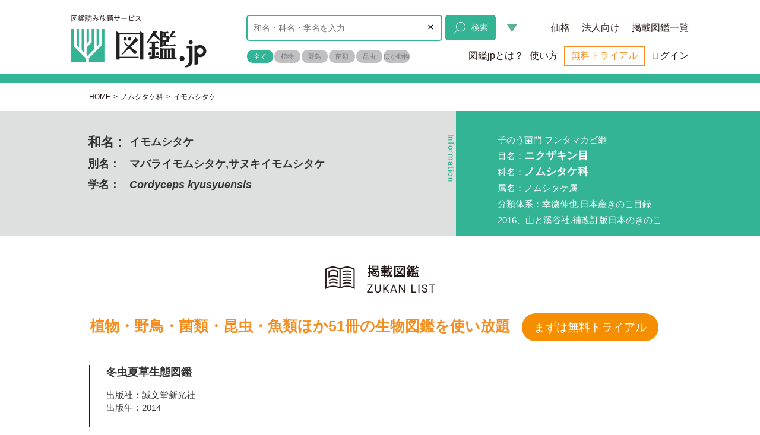

--- FILE ---
content_type: text/html; charset=utf-8
request_url: https://i-zukan.jp/category/syu?category_id=24689
body_size: 9759
content:
<!DOCTYPE html><html><head><meta content="width=device-width,initial-scale=1.0,minimum-scale=1.0,maximum-scale=1.0,user-scalable=no" name="viewport" /><title>イモムシタケ 菌類 - 図鑑.jp</title>
<meta name="description" content="和名：イモムシタケ 別名：マバライモムシタケ,サヌキイモムシタケ 学名：Cordyceps kyusyuensis 子のう菌門 フンタマカビ綱 目名：ニクザキン目 科名：ノムシタケ科 属名：ノムシタケ属 分類体系：幸徳伸也.日本産きのこ目録2016、山と溪谷社.補改訂版日本のきのこ" />
<meta name="keywords" content="図鑑,菌類,イモムシタケ" />
<meta property="og:title" content="イモムシタケ 菌類 - 図鑑.jp" />
<meta property="og:type" content="website" />
<meta property="og:url" content="http://i-zukan.jp/category/syu?category_id=24689" />
<meta property="og:image" content="http://i-zukan.jp/assets/ogp-8bf512a2fa22f08392aaee8d7c6d59cce1de5d34a4927f37bf7617af4ed3d983.png" />
<meta property="og:site_name" content="図鑑.jp" />
<meta property="og:description" content=" 和名：イモムシタケ 別名：マバライモムシタケ,サヌキイモムシタケ 学名：Cordyceps kyusyuensis 子のう菌門 フンタマカビ綱 目名：ニクザキン目 科名：ノムシタケ科 属名：ノムシタケ属 分類体系：幸徳伸也.日本産きのこ目録2016、山と溪谷社.補改訂版日本のきのこ" />
<meta property="og:locale" content="ja_JP" /><meta name="csrf-param" content="authenticity_token" />
<meta name="csrf-token" content="MX+LF4rTZhOn9nX+sJelvm0644HWP+GNJV4FbUSq+JsU3uJWiVZkxsaZrmo8fpc1NF8q1vavpu9/FrNeF7V8hA==" /><link href="/apple-touch-icon.png" rel="apple-touch-icon" /><link href="/apple-touch-icon.png" rel="icon" sizes="192x192" /><meta content="図鑑.jp" name="apple-mobile-web-app-title" /><link rel="stylesheet" media="all" href="/assets/application-3f3c05b617d290638aa8cb11b73dc8a7848b6e74686d63d0c08a070fbd275181.css" /><!--[if lt IE 9]><script src="http://html5shim.googlecode.com/svn/trunk/html5.js"></script><script src="//cdnjs.cloudflare.com/ajax/libs/respond.js/1.4.2/respond.min.js"></script><script src="//cdnjs.cloudflare.com/ajax/libs/selectivizr/1.0.2/selectivizr-min.js"></script><![endif]--><script>//<!-- Google Tag Manager -->
(function(w,d,s,l,i){w[l]=w[l]||[];w[l].push({'gtm.start':
new Date().getTime(),event:'gtm.js'});var f=d.getElementsByTagName(s)[0],
j=d.createElement(s),dl=l!='dataLayer'?'&l='+l:'';j.async=true;j.src=
'https://www.googletagmanager.com/gtm.js?id='+i+dl;f.parentNode.insertBefore(j,f);
})(window,document,'script','dataLayer','GTM-5MPDX65');
//<!-- End Google Tag Manager --></script></head><body class="signed_in_false category_syu"><div id="fb-root"></div><script>(function(d, s, id) {
  var js, fjs = d.getElementsByTagName(s)[0];
  if (d.getElementById(id)) return;
  js = d.createElement(s); js.id = id;
  js.src = "//connect.facebook.net/ja_JP/sdk.js#xfbml=1&version=v2.3&appId=1033405706676833";
  fjs.parentNode.insertBefore(js, fjs);
}(document, 'script', 'facebook-jssdk'));</script><noscript><iframe height="0" src="https://www.googletagmanager.com/ns.html?id=GTM-5MPDX65" style="display:none;visibility:hidden" width="0"></iframe></noscript><div class="visible-xs"><div class="menu_trigger_bg"><div class="inner"><table><tr><td><a href="/static/beginers_guide"><img src="/assets/sp/hmenu/first-81f32e39435e1522c9b9e8defc54bf6c2b07d8e8955e94660a3d1c2059fa7eee.png" alt="First" /></a></td><td><a href="/static/guide"><img src="/assets/sp/hmenu/second-3271f55626edb28f445dd8de7248903365854bb222520f024713775382731c19.png" alt="Second" /></a></td><td><a href="/users/sign_in"><img src="/assets/sp/hmenu/third2-2bac496f83786aae9122d2804db6411c1f34acc1ba891b34a94d1f68970a1a5c.png" alt="Third2" /></a></td></tr><tr><td><a onclick="AppUtils.jumpWithSelectedGenre(&quot;/contents?genre={x}&quot;, &quot;#sp_header_search_form input:checked&quot;);" href="javascript:void(0)"><img src="/assets/sp/hmenu/forth-e65cbfd2e99bd0bd08de3595d28a8dfcbeaf115c35bc58025c9e0eda364347f9.png" alt="Forth" /></a></td><td><a onclick="AppUtils.jumpWithSelectedGenre(&quot;/posts?genre_id={x}&quot;, &quot;#sp_header_search_form input:checked&quot;);" href="javascript:void(0)"><img src="/assets/sp/hmenu/fifth-dbfaccc9b2de1a2fafa178296aad7ba4c2ef53b325a796eddbf7e3bb51ef6938.png" alt="Fifth" /></a></td><td><a href="/pages/columns/mokuji.html"><img src="/assets/sp/hmenu/seventh-414ddfd32bb8d14897b8b9cff7b7fe34701dd966f55cac6b072fcbf967474f06.png" alt="Seventh" /></a></td></tr><tr><td><a href="/static/individual_user"><img src="/assets/sp/hmenu/sixth2-6afed4038efec46f7ff00549d854ae3b9a10d9cf2f5f1a3906abba7a91b89d4a.png" alt="Sixth2" /></a></td><td><a href="/static/legal_user"><img src="/assets/sp/hmenu/eighth-f9f3a501a8313e60488455194a0900f2ad6deebd99baaffb5555f19348f1f663.png" alt="Eighth" /></a></td><td></td></tr></table></div></div></div><div class="hidden-xs" id="fixed_header"><div class="container"><div class="row"><div class="col-lg-12 col-md-12 col-sm-12 fixed_header_inner"><h1 class="logo"><a href="/"><img class="opacity" src="/assets/logo@2x-ee0c935c9df4ad042b6273503df9c17be3173a341eaae484c3553b18c63e2bfd.png" alt="Logo@2x" /></a></h1><style type="text/css">.radioBadgeWrapper #fh_search_checkbox0:checked + label {background-color: #32b496; color: #fff; }</style><style type="text/css">.radioBadgeWrapper #fh_search_checkbox3:checked + label {background-color: #9e000d; color: #fff; }</style><style type="text/css">.radioBadgeWrapper #fh_search_checkbox2:checked + label {background-color: #09495d; color: #fff; }</style><style type="text/css">.radioBadgeWrapper #fh_search_checkbox4:checked + label {background-color: #b27600; color: #fff; }</style><style type="text/css">.radioBadgeWrapper #fh_search_checkbox5:checked + label {background-color: #3c754b; color: #fff; }</style><style type="text/css">.radioBadgeWrapper #fh_search_checkbox6:checked + label {background-color: #3392B5; color: #fff; }</style><form id="fixed_header_search_form" action="/search/index" accept-charset="UTF-8" method="get"><div class="search"><input class="radius5 ft12 kozuka6n ft_5d5d5d search_word float_left" name="word" placeholder="和名・学名・科名の検索ワード入力" type="text" value="" /><button class="float_left clear_button" onClick="$(&quot;#fixed_header_search_form&quot;).find(&quot;:text&quot;).val(&quot;&quot;)" type="button">×</button><button class="ft_ffffff radius5 opacity float_left ft12"><img src="/assets/sp/icon_search_white-4e2112518b0a8f102568e6b787a24f1c1e09a64055248407682402cb4a5dd73b.png" alt="Icon search white" />検索</button><div class="assist_button_container"><button class="ft_ffffff radius5 opacity" onClick="AppUtils.toggleAssistMenu(this)" type="button"><img src="/assets/sp/icon_u_triangle_green-8440ab5e46e96a3d91d79dca735bf002359ee4147ae099fe04d2ce70d38d29f1.png" alt="Icon u triangle green" /></button><div class="assist_menu ft12"><a href="javascript:void(0);" onClick="AppUtils.jumpWithSelectedGenre(&#39;/category?genre_id={x}&#39;, &#39;#fixed_header_search_form input:checked&#39;)">科から探す</a><a href="javascript:void(0);" onClick="AppUtils.jumpWithSelectedGenre(&#39;/static/assist_{x}.html&#39;, &#39;#fixed_header_search_form input:checked&#39;)">名前がわからない時</a><a href="/pages/link/index.html">補足リンク集</a></div></div><div class="genre float_left twice"><div class="radioBadgeWrapper float_left"><input checked="checked" id="fh_search_checkbox0" name="genre" type="radio" value="1"><label class="radius10" for="fh_search_checkbox0">全て</label></input></div><div class="radioBadgeWrapper float_left"><input id="fh_search_checkbox3" name="genre" type="radio" value="3"><label class="radius10" for="fh_search_checkbox3">植物</label></input></div><div class="radioBadgeWrapper float_left"><input id="fh_search_checkbox2" name="genre" type="radio" value="2"><label class="radius10" for="fh_search_checkbox2">野鳥</label></input></div><div class="radioBadgeWrapper float_left"><input id="fh_search_checkbox4" name="genre" type="radio" value="4"><label class="radius10" for="fh_search_checkbox4">菌類</label></input></div><div class="float_clear"></div><div class="radioBadgeWrapper float_left"><input id="fh_search_checkbox5" name="genre" type="radio" value="5"><label class="radius10" for="fh_search_checkbox5">昆虫</label></input></div><div class="radioBadgeWrapper float_left"><input id="fh_search_checkbox6" name="genre" type="radio" value="6"><label class="radius10" for="fh_search_checkbox6">ほか動物</label></input></div><div class="float_clear"></div></div><div class="float_clear"></div></div></form><div class="menus"><a class="trial" href="javascript:void(0)" onclick="AppUtils.showModalVisitorPopup()">無料トライアル</a></div></div></div></div></div><div class="zukan_modal_bg"><div class="zukan_modal"><div class="inner"><div class="zukan_modal_close"><a href="javascript:void(0)" onclick="AppUtils.zukanModalClose(this);"><img src="/assets/close_modal-d9843b960f1c40d7c1f0fa00ac1543b52c376131a98fbe0654f0a3c1db7abd29.png" alt="Close modal" /></a></div><div class="other_contents"></div><div class="sign_in_contents" style="display:none;"><p class="gothicB ft20 ftxs18">このサービスのご利用には会員登録が必要です</p><div class="desc ft15 ftxs15">会員登録がお済みの方は、登録時に入力されたメールアドレスとパスワードでログインしてください。<br /><span class="ft12 ftxs15">※質問・報告掲示板のご利用は無料の<a class="ft12 ftxs15 ft_33b495" href="/users/sign_up">会員登録</a>が必要です。</span><br /><span class="ft12 ftxs15">※図鑑をご覧になる場合は有料コースへの加入が必要です。法人・研究機関でご利用の方は<a class="ft12 ftxs15 ft_33b495" href="/static/legal_user">こちら</a>、個人でご利用の方は<a class="ft12 ftxs15 ft_33b495" href="/static/individual_user">こちら</a>。</span></div><div class="links text-center"><a class="ft15 ftxs15 opacity ft_ffffff radius5 register" href="/users/sign_up">会員登録する（無料）<div class="arrow-right"></div></a><a class="ft15 ftxs15 ft_33b495 sign_in" href="/users/sign_in">登録済みの方はログイン</a></div></div><div class="join_contents" style="display:none;"><p class="gothicB ft20 ftxs18">このサービスのご利用には、別途コース加入（有料）が必要です。</p><div class="desc ft15 ftxs15" style="padding: 30px;">図鑑をご覧になる場合は、有料コースへの加入が必要です。<br />【サンプルからすべて無料】とある図鑑は、掲載図鑑一覧からサンプルページを開くと、有料コースに加入することなく閲覧できます。</div><div class="links text-center"><a class="ft15 ftxs15 opacity ft_ffffff radius5 register" href="/static/individual_user">コース一覧を見る<div class="arrow-right"></div></a></div></div><div class="join_corp_contents" style="display:none;"><p class="gothicB ft20 ftxs18">このサービスのご利用には、別途コース加入（有料）が必要です。</p><div class="desc ft15 ftxs15" style="padding: 30px;">図鑑をご覧になる場合は、有料コースへの加入が必要です。詳細はお問合せからご確認ください。<br />【サンプルからすべて無料】とある図鑑は、掲載図鑑一覧からサンプルページを開くと、有料コースに加入することなく閲覧できます。</div><div class="links text-center"><a class="ft15 ftxs15 opacity ft_ffffff radius5 register" href="/user_inquiries/new">お問い合わせ<div class="arrow-right"></div></a></div></div><div class="register_and_join" style="display:none;"><p class="gothicB ft20 ftxs18">このサービスのご利用には会員登録(無料)とコース加入(有料)が必要です。</p><div class="desc ft15 ftxs15" style="padding: 10px;">図鑑をご覧になる場合は、有料コースへの加入が必要です。<p class="ft12 ftxs15">法人・研究機関でご利用の方は<a class="ft12 ftxs15 ft_33b495" href="/static/legal_user">こちら</a>。個人でご利用の方は<a class="ft12 ftxs15 ft_33b495" href="/static/individual_user">こちら</a>をご参照下さい。<br />会員登録をされる方は<a class="ft12 ftxs15 ft_33b495" href="/static/terms">利用規約</a>をお読み下さい。有料コースに加入される方は<a class="ft12 ftxs15 ft_33b495" href="/static/paying_member_terms">有料会員利用規約</a>をお読み下さい。</p></div><div class="links text-center"><a class="ft15 ftxs15 opacity ft_ffffff radius5 register" style="width: 250px; margin-top:15px" href="/users/sign_up">会員登録・コース加入する<div class="arrow-right"></div></a><a class="ft15 ftxs15 ft_33b495 sign_in" href="/users/sign_in">登録済みの方はログイン</a></div></div><div class="device_max" style="display:none;"><p class="gothicB ft20 ftxs18">お客様のアカウントは利用できる端末の上限を超えました。</p><div class="desc ft15 ftxs15" style="padding: 30px;">マイページのアカウント情報変更からご利用端末をご確認ください。</div><div class="links text-center"><a class="ft15 ftxs15 opacity ft_ffffff radius5 register" target="_blank" href="/users/edit">アカウント情報変更<div class="arrow-right"></div></a></div></div><div class="modal_common_notifications" style="display:none;"><p class="gothicB ft20 ftxs18" id="common_notification_title"></p><div class="desc ft15 ftxs15" id="common_notification_description"></div><div class="links text-center"><a class="ft15 ftxs15 opacity ft_ffffff radius5 register" href="/user_inquiries/new">お問い合わせ<div class="arrow-right"></div></a></div></div><div class="modal_visitor_popup" style="display:none;"><style>
  .vp_container{
    text-align: center;
    color: #444;
    font-weight: bold;
  }


  .vp_container .title{
    margin: 10px auto;
  }
  .vp_container .title div {
    line-height: 40px;
    color: #33b495;;
    font-size: 30px;
  }


  .vp_container .orange_string {
    color : #f58e20;
  }
  .vp_container .orange_button {
    display: inline-block;
    background-color: #f58e20;
    color: #fff;
    width: auto;
    border-radius: 100px;
    margin: 0 10px;
    padding: 10px 20px;
  }


  .vp_container .over_view {
    margin: 10px auto;
  }
  .vp_container .over_view div{
    display: inline-block;
    width: 600px;
    background-color: #e3f4ee;
    padding: 5px;
    margin : 5px 10px;
  }
  .vp_container img {
    width: 100%;
  }

  .vp_container .login{
    display: inline-block;
    text-decoration: underline;
  }

  .vp_container .info {
    text-align: left;
  }
  .vp_container .info a{
    color: #33b495;
    display: inline-block;
    text-decoration: underline;
    margin-left:20px;
  }


@media (max-width: 767px) {
  .vp_container .title div {
    font-size: 22px;
  }
  .vp_container .welcome {
    margin : 20px 0;
  }
  .vp_container .orange_string {
    display: block;    
    margin : 5px 0;
  }
  .vp_container .over_view div {
    margin : 0;
    width: 100%;
  }
  .vp_container .over_view div:first-child {
    margin-bottom: 10px;
  }
  .vp_container .under_welcome {
    margin : 20px 0;
  }
  .vp_container .info {
    margin : 10px 0;
  }
}



</style>


<div class="vp_container">

  <div class="title">
    <div>植物・野鳥・昆虫・魚類ほか<br>51冊の生物図鑑使い放題</div>
  </div>

<div class="welcome">
  <span class="orange_string ft20 ftxs14">まずはお試し！無料会員登録で20日間お試しいただけます</span>
  <br class="hidden-xs">
</div>


<div class="under_welcome">
  <a class="orange_button ft16 ftxs14" href="/users/sign_up">　無料で試す　</a>
  <a class="login" href="/users/sign_in">登録済みの方はログイン</a>
</div>

<div class="over_view">
  <div style="padding: 10px 10px;">
    <p>日本最高峰の図鑑群を使い放題</p>
    <img src="/static/src/images/sp/syoei_v3.png">
  </div>

  <div>
    <p>随時更新の連載</p>
    <table width="90%" align="center" style="line-height:1;"><tbody><tr align="center" valign="top">
    <td style="padding: 3px 5px;"><a href="https://i-zukan.jp/columns/18" class="ft8 ftxs7 ft_33b495"><img src="/static/src/images/sp/igari.png"><br>
      いがりまさし<br>日本のスミレ再考</a></td>
<td style="padding: 3px 5px;"> <a href="https://i-zukan.jp/columns/14" class="ft8 ftxs7 ft_33b495"><img src="/static/src/images/sp/kadota.png"><br>
      	門田裕一<br>アザミ学事始め</a></td>
<td style="padding: 3px 5px;"><a href="https://i-zukan.jp/columns/3" class="ft8 ftxs7 ft_33b495"><img src="/static/src/images/sp/kano.jpg"><br>
      叶内拓哉<br>図鑑には載っていない<br>野鳥の話</a></td>
      <td style="padding: 3px 5px;"><a href="https://i-zukan.jp/columns/6" class="ft8 ftxs7 ft_33b495"><img src="/static/src/images/sp/sue.png"><br>
      末次健司<br>新種発見記</a></td></tr></tbody></table>
  </div>
</div>

<div class="under_welcome">
  <a class="orange_button ft16 ftxs14" href="/users/sign_up">　無料で試す　</a>
  <a class="login" href="/users/sign_in">登録済みの方はログイン</a>
</div>

</div>

<div class="info">
  <a href="/static/beginers_guide">＞図鑑jpとは？</a>
  <a href="/static/individual_user">＞料金プラン</a>
</div>

</div>
  </div><div class="modal_header_trial_end" style="display:none;"><p class="gothicB ft20 ftxs18">無料お試し期間が終了しました。</p><div class="desc ft15 ftxs15" style="padding: 30px;">図鑑をご覧になる場合は、有料コースへの加入が必要です。<br />【サンプルからすべて無料】とある図鑑は、掲載図鑑一覧からサンプルページを開くと、有料コースに加入することなく閲覧できます。</div><div class="links text-center"><a class="ft15 ftxs15 opacity ft_ffffff radius5 register" href="/static/individual_user">有料コースのご案内<div class="arrow-right"></div></a></div></div></div></div></div><header class="visitor"><div class="container hidden-xs"><div class="row"><div class="col-lg-12 col-md-12 col-sm-12 header_inner"><h1 class="logo"><a href="/"><img class="opacity" alt="イモムシタケ 菌類" src="/assets/logo@2x-ee0c935c9df4ad042b6273503df9c17be3173a341eaae484c3553b18c63e2bfd.png" /></a></h1><style type="text/css">.radioBadgeWrapper #search_checkbox0:checked + label {background-color: #32b496; color: #fff }</style><style type="text/css">.radioBadgeWrapper #search_checkbox3:checked + label {background-color: #9e000d; color: #fff }</style><style type="text/css">.radioBadgeWrapper #search_checkbox2:checked + label {background-color: #09495d; color: #fff }</style><style type="text/css">.radioBadgeWrapper #search_checkbox4:checked + label {background-color: #b27600; color: #fff }</style><style type="text/css">.radioBadgeWrapper #search_checkbox5:checked + label {background-color: #3c754b; color: #fff }</style><style type="text/css">.radioBadgeWrapper #search_checkbox6:checked + label {background-color: #3392B5; color: #fff }</style><form id="header_search_form" action="/search/index" accept-charset="UTF-8" method="get"><div class="search"><input class="radius5 ft14 kozuka6n ft_5d5d5d search_word" name="word" placeholder="和名・科名・学名を入力" type="text" value="" /><button class="clear_button" onClick="$(&quot;#header_search_form&quot;).find(&quot;:text&quot;).val(&quot;&quot;)" type="button">×</button><button class="ft_ffffff radius5 opacity"><img src="/assets/sp/icon_search_white-4e2112518b0a8f102568e6b787a24f1c1e09a64055248407682402cb4a5dd73b.png" alt="Icon search white" />検索</button><div class="assist_button_container"><button class="ft_ffffff radius5 opacity" onClick="AppUtils.toggleAssistMenu(this)" type="button"><img src="/assets/sp/icon_u_triangle_green-8440ab5e46e96a3d91d79dca735bf002359ee4147ae099fe04d2ce70d38d29f1.png" alt="Icon u triangle green" /></button><div class="assist_menu ft12"><a href="javascript:void(0);" onClick="AppUtils.jumpWithSelectedGenre(&#39;/category?genre_id={x}&#39;, &#39;#header_search_form input:checked&#39;)">科から探す</a><a href="javascript:void(0);" onClick="AppUtils.jumpWithSelectedGenre(&#39;/static/assist_{x}.html&#39;, &#39;#header_search_form input:checked&#39;)">名前がわからない時</a><a href="/pages/link/index.html">補足リンク集</a></div></div><div class="genre"><div class="radioBadgeWrapper float_left"><input checked="checked" id="search_checkbox0" name="genre" type="radio" value="1"><label class="radius10" for="search_checkbox0">全て</label></input></div><div class="radioBadgeWrapper float_left"><input id="search_checkbox3" name="genre" type="radio" value="3"><label class="radius10" for="search_checkbox3">植物</label></input></div><div class="radioBadgeWrapper float_left"><input id="search_checkbox2" name="genre" type="radio" value="2"><label class="radius10" for="search_checkbox2">野鳥</label></input></div><div class="radioBadgeWrapper float_left"><input id="search_checkbox4" name="genre" type="radio" value="4"><label class="radius10" for="search_checkbox4">菌類</label></input></div><br class="twice" /><div class="radioBadgeWrapper float_left"><input id="search_checkbox5" name="genre" type="radio" value="5"><label class="radius10" for="search_checkbox5">昆虫</label></input></div><div class="radioBadgeWrapper float_left"><input id="search_checkbox6" name="genre" type="radio" value="6"><label class="radius10" for="search_checkbox6">ほか動物</label></input></div><div class="float_clear"></div></div></div></form><div class="menus"><div class="upper float_right"><a href="/static/individual_user">価格</a><a href="/static/legal_user">法人向け</a><a onclick="AppUtils.jumpWithSelectedGenre(&quot;/contents?genre={x}&quot;, &quot;#header_search_form input:checked&quot;);" href="javascript:void(0)">掲載図鑑一覧</a></div><div class="float_clear"></div><div class="under float_right"><a href="/static/beginers_guide">図鑑jpとは？</a><a href="/static/guide">使い方</a><a onclick="AppUtils.showModalVisitorPopup()" class="trial" href="javascript:void(0)">無料トライアル</a><a href="/users/sign_in">ログイン</a></div><div class="float_clear"></div></div></div></div></div><div class="container visible-xs"><div class="row"><div class="col-xs header_inner"><div class="logo"><a href="/"><img src="/assets/sp/logo-90d502c7041d5f65cf005bcfd8f53af5acb70faa9dd2c2a58bce466a63a1059d.png" alt="Logo" /></a></div><a onclick="AppUtils.showModalVisitorPopup()" class="trial" href="javascript:void(0)">無料トライアル</a><a class="menu_trigger" href="javascript:void(0);" onclick="AppUtils.toggleMenu(this);"><span></span><span></span><span></span><p class="ftxs10 text-center menu">MENU</p></a><style type="text/css">.radioBadgeWrapper #search_checkbox0_sp:checked + label {background-color: #32b496; color: #fff;}</style><style type="text/css">.radioBadgeWrapper #search_checkbox3_sp:checked + label {background-color: #9e000d; color: #fff;}</style><style type="text/css">.radioBadgeWrapper #search_checkbox2_sp:checked + label {background-color: #09495d; color: #fff;}</style><style type="text/css">.radioBadgeWrapper #search_checkbox4_sp:checked + label {background-color: #b27600; color: #fff;}</style><style type="text/css">.radioBadgeWrapper #search_checkbox5_sp:checked + label {background-color: #3c754b; color: #fff;}</style><style type="text/css">.radioBadgeWrapper #search_checkbox6_sp:checked + label {background-color: #3392B5; color: #fff;}</style><form id="sp_header_search_form" action="/search/index" accept-charset="UTF-8" method="get"><div class="search"><input class="radius5 ftxs14 kozuka6n ft_5d5d5d search_word" name="word" placeholder="和名・科名・学名を入力" type="text" value="" /><button class="clear_button" onClick="$(&quot;#sp_header_search_form&quot;).find(&quot;:text&quot;).val(&quot;&quot;)" type="button">×</button><button class="ft_ffffff radius5 opacity"><img src="/assets/sp/icon_search_white-4e2112518b0a8f102568e6b787a24f1c1e09a64055248407682402cb4a5dd73b.png" alt="Icon search white" /></button><div class="assist_button_container"><button class="ft_ffffff radius5 opacity" onClick="AppUtils.toggleAssistMenu(this)" type="button"><img src="/assets/sp/icon_u_triangle_green-8440ab5e46e96a3d91d79dca735bf002359ee4147ae099fe04d2ce70d38d29f1.png" alt="Icon u triangle green" /></button><div class="assist_menu ft12"><a href="javascript:void(0);" onClick="AppUtils.jumpWithSelectedGenre(&#39;/category?genre_id={x}&#39;, &#39;#sp_header_search_form input:checked&#39;)">科から探す</a><a href="javascript:void(0);" onClick="AppUtils.jumpWithSelectedGenre(&#39;/static/assist_{x}.html&#39;, &#39;#sp_header_search_form input:checked&#39;)">名前がわからない時</a><a href="/pages/link/index.html">補足リンク集</a></div></div><div class="genre"><div class="radioBadgeWrapper float_left"><input checked="checked" id="search_checkbox0_sp" name="genre_sp" type="radio" value="1"><label class="radius10" for="search_checkbox0_sp">全て</label></input></div><div class="radioBadgeWrapper float_left"><input id="search_checkbox3_sp" name="genre_sp" type="radio" value="3"><label class="radius10" for="search_checkbox3_sp">植物</label></input></div><div class="radioBadgeWrapper float_left"><input id="search_checkbox2_sp" name="genre_sp" type="radio" value="2"><label class="radius10" for="search_checkbox2_sp">野鳥</label></input></div><div class="radioBadgeWrapper float_left"><input id="search_checkbox4_sp" name="genre_sp" type="radio" value="4"><label class="radius10" for="search_checkbox4_sp">菌類</label></input></div><div class="radioBadgeWrapper float_left"><input id="search_checkbox5_sp" name="genre_sp" type="radio" value="5"><label class="radius10" for="search_checkbox5_sp">昆虫</label></input></div><div class="radioBadgeWrapper float_left"><input id="search_checkbox6_sp" name="genre_sp" type="radio" value="6"><label class="radius10" for="search_checkbox6_sp">ほか動物</label></input></div><div class="float_clear"></div><div class="float_clear"></div></div></div></form></div></div></div></header><div id="main_container"><style type="text/css">body.category_syu #syu #contents_area .latest_plants_thread .icon_label { background-image: url(/uploads/genre/icon/4/kinoko2.png) }</style><div id="syu"><div id="breadcrumb"><ul class="ft12 ftxs12 ft_231815"><li><a class="ft12 ftxs12 ft_231815" href="/">HOME</a><span class="arrow">></span></li><li><a class="ft12 ftxs12 ft_231815" href="/category/ka?category_id=616">ノムシタケ科</a><span class="arrow">></span></li><li>イモムシタケ</li></ul><div class="float_clear"></div></div><div class="contents_area_full"><div class="detail"><div class="detail_left float_left"><div class="leftside float_right"><div class="inner gothicB ft18 ftxs18"><table><tr><td><span class="ft22 ftxs22">和名 : </span></td><td>イモムシタケ</td></tr><tr><td>別名：</td><td>マバライモムシタケ,サヌキイモムシタケ</td></tr><tr><td>学名：</td><td><span class="ftItalic">Cordyceps kyusyuensis</span></td></tr></table></div></div><div class="float_clear"></div></div><div class="detail_right float_right"><div class="rightside"><div class="inner ft15 ft_ffffff"><p>子のう菌門 フンタマカビ綱</p><p>目名：<span class="ft18 ftxs18 gothicB">ニクザキン目</span></p><p>科名：<span class="ft18 ftxs18 gothicB">ノムシタケ科</span></p><p>属名：ノムシタケ属</p><p>分類体系：幸徳伸也.日本産きのこ目録2016、山と溪谷社.補改訂版日本のきのこ</p></div></div></div><div class="float_clear"></div></div></div><div id="contents_area"><div class="zukan_list"><div class="title text-center"><img alt="掲載図鑑 ZUKAN LIST" class="hidden-xs" src="/assets/label_zukan@2x-5f7bd4d9482d068bc03649041ecd100538ae865e8b92956727a5ae6b89a48eef.png" /></div><div class="title text-center"><img alt="掲載図鑑 ZUKAN LIST" class="visible-xs" src="/assets/sp/label_zukan-3dfa9305e9fe3c1831b30b6deb4f592cd3eac94c40b4962bc638815261972263.png" /></div></div><div class="for_visitor_area"><span class="text gothicB">植物・野鳥・菌類・昆虫・魚類ほか51冊の生物図鑑を使い放題</span><a href="javascript::void(0)" onclick="AppUtils.showModalVisitorPopup();">まずは無料トライアル</a></div><div class="search_article display_flex" id="search_articles"><div class="one_article float_left"><p class="title ft18 ftxs18 gothicB">冬虫夏草生態図鑑</p><p class="ft15 ftxs14">出版社：誠文堂新光社</p><p class="ft15 ftxs14">出版年：2014</p><div class="article_thumbnail text-center"><a href="javascript::void(0)" onclick="AppUtils.openContents(37, &quot;/contents/37/viewer?page=82&amp;word=%E3%82%A4%E3%83%A2%E3%83%A0%E3%82%B7%E3%82%BF%E3%82%B1&quot;);"><div class="page float_left"><img class="AlignCenter" src="/books/37/81.jpg" alt="81" /></div></a><a href="javascript::void(0)" onclick="AppUtils.openContents(37, &quot;/contents/37/viewer?page=82&amp;word=%E3%82%A4%E3%83%A2%E3%83%A0%E3%82%B7%E3%82%BF%E3%82%B1&quot;);"><div class="page float_right"><img class="AlignCenter" src="/books/37/82.jpg" alt="82" /></div></a><div class="float_clear"></div></div><p class="page ft15">掲載ページ：<a href="javascript::void(0)" onclick="AppUtils.openContents(37, &quot;/contents/37/viewer?page=82&amp;word=%E3%82%A4%E3%83%A2%E3%83%A0%E3%82%B7%E3%82%BF%E3%82%B1&quot;);"><span class="ft_33b495 ft22 ftRoboto">81</span>ページ</a></p><a class="ft_ffffff ft15 ftxs18 radius5 viewer text-center" href="javascript::void(0)" onclick="AppUtils.openContents(37, &quot;/contents/37/viewer?page=82&amp;word=%E3%82%A4%E3%83%A2%E3%83%A0%E3%82%B7%E3%82%BF%E3%82%B1&quot;);">図鑑を開く</a></div><div class="one_article float_left" v-cloak="" v-for="content_index in content_indices"><p class="title ft18 ftxs18 gothicB">{{content_index.content.title}}</p><p class="ft15 ftxs14">出版社：{{content_index.content.publisher.name}}</p><p class="ft15 ftxs14">出版年：{{content_index.content.published_year}}</p><div class="article_thumbnail text-center"><div class="page float_left"><a :href="viewer_content_path_with_word(content_index.content.id, content_index.page + content_index.content.diff_page, &#39;イモムシタケ&#39;, content_index.is_readable)" v-on:click="showDialog(content_index.is_readable)"><img :alt="content_index.page + content_index.content.diff_page" :src="content_image_path(content_index.content.id, content_index.page + content_index.content.diff_page + (content_index.page + content_index.content.diff_page)%2 - 1)" class="AlignCenter" /></a></div><div class="page float_right"><a :href="viewer_content_path_with_word(content_index.content.id, content_index.page + content_index.content.diff_page, &#39;イモムシタケ&#39;, content_index.is_readable)" v-on:click="showDialog(content_index.is_readable)"><img :alt="content_index.page + content_index.content.diff_page + 1" :src="content_image_path(content_index.content.id, content_index.page + content_index.content.diff_page + 1 + (content_index.page + content_index.content.diff_page)%2 - 1)" class="AlignCenter" /></a></div><div class="float_clear"></div></div><p class="page ft15">掲載ページ：<a :href="viewer_content_path_with_word(content_index.content.id, content_index.page + content_index.content.diff_page, &#39;イモムシタケ&#39;, content_index.is_readable)" v-on:click="showDialog(content_index.is_readable)"><span class="ft_33b495 ft22 ftRoboto">{{content_index.page}}</span>ページ</a></p><a :href="viewer_content_path_with_word(content_index.content.id, content_index.page + content_index.content.diff_page, &#39;イモムシタケ&#39;, content_index.is_readable)" class="ft_ffffff ft15 ftxs18 radius5 viewer text-center" v-on:click="showDialog(content_index.is_readable)">図鑑を開く</a></div><div class="float_clear"></div></div><div><style type="text/css">/* トップページ */
body.top_index #contents_area .rensai_list .rensai_column_item .rensai_column_right .genre3,
/* 図鑑詳細 */
body.contents_show #contents_area .content_bottom .rensai_list .rensai_column_item .rensai_column_right .genre3,
/* 種詳細 */
body.category_syu .rensai_list .rensai_column_item .rensai_column_right .genre3,
/* コラム本体ページ下部 */
body.columns_show #contents_area .rensai_list .rensai_column_item .rensai_column_right .genre3 { background-color: #9e000d }</style><style type="text/css">/* トップページ */
body.top_index #contents_area .rensai_list .rensai_column_item .rensai_column_right .genre2,
/* 図鑑詳細 */
body.contents_show #contents_area .content_bottom .rensai_list .rensai_column_item .rensai_column_right .genre2,
/* 種詳細 */
body.category_syu .rensai_list .rensai_column_item .rensai_column_right .genre2,
/* コラム本体ページ下部 */
body.columns_show #contents_area .rensai_list .rensai_column_item .rensai_column_right .genre2 { background-color: #09495d }</style><style type="text/css">/* トップページ */
body.top_index #contents_area .rensai_list .rensai_column_item .rensai_column_right .genre4,
/* 図鑑詳細 */
body.contents_show #contents_area .content_bottom .rensai_list .rensai_column_item .rensai_column_right .genre4,
/* 種詳細 */
body.category_syu .rensai_list .rensai_column_item .rensai_column_right .genre4,
/* コラム本体ページ下部 */
body.columns_show #contents_area .rensai_list .rensai_column_item .rensai_column_right .genre4 { background-color: #b27600 }</style><style type="text/css">/* トップページ */
body.top_index #contents_area .rensai_list .rensai_column_item .rensai_column_right .genre5,
/* 図鑑詳細 */
body.contents_show #contents_area .content_bottom .rensai_list .rensai_column_item .rensai_column_right .genre5,
/* 種詳細 */
body.category_syu .rensai_list .rensai_column_item .rensai_column_right .genre5,
/* コラム本体ページ下部 */
body.columns_show #contents_area .rensai_list .rensai_column_item .rensai_column_right .genre5 { background-color: #3c754b }</style><style type="text/css">/* トップページ */
body.top_index #contents_area .rensai_list .rensai_column_item .rensai_column_right .genre6,
/* 図鑑詳細 */
body.contents_show #contents_area .content_bottom .rensai_list .rensai_column_item .rensai_column_right .genre6,
/* 種詳細 */
body.category_syu .rensai_list .rensai_column_item .rensai_column_right .genre6,
/* コラム本体ページ下部 */
body.columns_show #contents_area .rensai_list .rensai_column_item .rensai_column_right .genre6 { background-color: #3392B5 }</style></div><div class="google_scholar"><div class="title text-center"><img alt="論文を探す SEARCH ARTICLE" class="hidden-xs" src="/assets/label_google_scholar-3bc35b9664aa22538344ff01ed9bc4563d96c851f88b0592c7117e4e07e37282.png" /></div><div class="title text-center"><img alt="論文を探す SEARCH ARTICLE" class="visible-xs" src="/assets/sp/label_google_scholar-8e52a08250d3bd0c9ada4711a00a6a0c4eec6900cf190c7d1f4d9cf781dabea3.png" /></div><div class="wamei_search"><span class="title ft20 ftxs20 gothicB">和名：</span><div class="google_scholar_label ft18 ftxs15">イモムシタケ</div><a class="google_scholar_search ft18 ftxs15 gothicB ft_3079ed radius5" href="https://scholar.google.co.jp/scholar?hl=ja&amp;q=イモムシタケ" target="_blank">google scholar<div class="arrow-right visible-xs"></div></a></div><div class="gakumei_search"><span class="title ft20 ftxs20 gothicB">学名：</span><div class="google_scholar_label ft18 ftxs15 ftItalic">Cordyceps kyusyuensis</div><a class="google_scholar_search ft18 ftxs15 gothicB ft_3079ed radius5" href="https://scholar.google.co.jp/scholar?hl=ja&amp;q=Cordyceps kyusyuensis" target="_blank">google scholar<div class="arrow-right visible-xs"></div></a></div></div><div style="margin-top:45px"></div><div class="post_question"><div class="title text-center"><img alt="質問・報告掲示板 QUESTION BOARD" class="hidden-xs" src="/assets/label_syu_question_board-daf99e0469a3773de610499e5f6582716c75fc048f632798815161e29d5d6d63.png" /></div><div class="title text-center"><img alt="質問・報告掲示板 QUESTION BOARD" class="visible-xs" src="/assets/sp/label_syu_question_board-fbac9d3ea22ed97690122e0f0a14f43d2918de32a217aedfab7d666a62f54889.png" /></div><a class="to_questions gothicB ft18 ftxs15 ft_33b495 radius5" href="/posts"><span class="text-center">質問・報告掲示板TOP<div class="arrow-right"></div></span></a></div><div class="latest_plants_thread" id="latest_plants_threads"><div class="icon_label"><span class="ft20 ftxs18 gothicB">この種に関するスレッド</span></div><div class="one_question_none ft15 text-left">この種の写真を募集中です！お寄せください！</div></div><div class="new_post"><a class="gothicB ft18 ftxs18 ft_33b495 radius5" href="/posts/new?assumed_name=%E3%82%A4%E3%83%A2%E3%83%A0%E3%82%B7%E3%82%BF%E3%82%B1&amp;genre=4&amp;post_type=2"><span class="text-center">投稿する<div class="arrow-right"></div></span></a></div></div></div></div><footer><div class="inner"><div class="text-center"><img alt="図鑑.jp" class="logo" src="/assets/sp/footer_logo-476e2256cc315d9ddfc3767383f0741b97ed092e2e8c14dce07b9d38b6dfcd9b.png" /></div><table><tr><td><a class="ft_ffffff ft15 ftxs12" href="/static/beginers_guide">初めての方へ</a></td><td><a class="ft_ffffff ft15 ftxs12" href="/static/individual_user">コース一覧</a></td><td><a class="ft_ffffff ft15 ftxs12" href="/static/guide">使い方ガイド</a></td></tr><tr><td><a class="ft_ffffff ft15 ftxs12" href="/users/sign_up?normal_sign_up=1">新規会員登録</a></td><td><a class="ft_ffffff ft15 ftxs12" href="/contents">掲載図鑑一覧</a></td><td><a class="ft_ffffff ft15 ftxs12" href="/static/faq">よくある質問</a></td></tr><tr><td><a class="ft_ffffff ft15 ftxs12" href="/static/legal_user">法人・研究機関で<br />ご利用の方へ</a></td><td><a class="ft_ffffff ft15 ftxs12" href="/posts">質問・報告掲示板</a></td><td><a class="ft_ffffff ft15 ftxs12" href="/pages/link/index.html">補足リンク集</a></td></tr><tr><td><a class="ft_ffffff ft15 ftxs12" href="/mypage/index">マイページ</a></td><td></td><td></td></tr></table><div class="sns-icons"><div class="icon text-center"><a href="https://www.facebook.com/図鑑jp-1179600832136229/" target="_blank"><img alt="facebook" src="/assets/sp/footer_fb-3f3919ba42ea7221b5800ffd551b6c17968797a37a6bf9c46f09f83ed317a96e.png" /></a></div><div class="icon text-center"><a href="https://twitter.com/i_zukanjp" target="_blank"><img alt="twitter" src="/assets/sp/footer_tw-1a0cf01f7824cf80053d97183c5a4caa4da5cba8aaaabbe58d50eb2e19388b42.png" /></a></div><div class="icon text-center"><a href="https://i-zukan.jp/pages/news/blog/index.html" target="_blank"><img alt="blog" src="/static/src/images/sp/blog.png" /></a></div></div><div class="links text-center ft_ffffff ftxs10"><a class="ft_ffffff ftxs13" href="/static/terms">利用規約</a><span>｜</span><a class="ft_ffffff ftxs13" href="/static/paying_member_terms">有料会員利用規約</a><span>｜</span><a class="ft_ffffff ftxs13" href="/user_inquiries/new">お問い合わせ</a><span>｜</span><a class="ft_ffffff ftxs13" target="_blank" href="http://www.yamakei.co.jp/info/policy.html">プライバシーについて</a><br class="visible-xs" /><span class="hidden-xs">｜</span><a class="ft_ffffff ftxs13" href="/static/transaction">特定商取引法に基づく表示</a><span>｜</span><a class="ft_ffffff ftxs13" target="_blank" href="http://www.yamakei.co.jp/">運営会社</a><span>｜</span><a class="ft_ffffff ftxs13" target="_blank" href="http://www.impressholdings.com/">インプレスグループ</a></div><!-- 25thLogo SP --><div class="visible-xs" style="margin: 10px auto; text-align:center;"><!--img src="/static/src/images/IPG25thlogo_s.png" style="height:84px;"--><img src="/static/src/images/11_nyusho.png" style="height:90px;"><img src="/static/src/images/jepaawards2017_s.png" style="height:80px;"></div><!-- --><div class="copyright ft12 ftxs13 ft_ffffff text-center">Copyright &#169;2016 Yama-kei Publishers co.,Ltd.<br class="visible-xs" />An impress Group Company. All rights reserved.</div><!-- 25thLogo PC --><!--div class="hidden-xs" style="position: absolute; right:-100px; top:374px;"><img src="/static/src/images/IPG25thlogo_s.png" style="height:84px;"></div--><div class="hidden-xs" style="position: absolute; right:-100px; top:374px;"><img src="/static/src/images/11_nyusho.png" style="height:90px;"></div><div class="hidden-xs" style="position: absolute; left:-100px; top:374px;"><img src="/static/src/images/jepaawards2017_s.png" style="height:84px;"></div><!-- --></div></footer><script src="/assets/application-fba603544e89682f977e2e09e52a33697b1bb8206786d78e5c3bbdb401272a8a.js"></script><script>$(document).ready(function() {
  layzr_instance = Layzr({'normal': 'data-normal', 'threshold': 0}); //global
  layzr_instance.update().check().handlers(true);
});</script></body></html><div id="gl_genre_list" style="display:none">[{&quot;id&quot;:3,&quot;name&quot;:&quot;植物&quot;,&quot;description&quot;:null,&quot;sort_order&quot;:2,&quot;color&quot;:&quot;#9e000d&quot;,&quot;icon&quot;:{&quot;url&quot;:&quot;/uploads/genre/icon/3/circle_icon_plant_2x.png&quot;},&quot;created_at&quot;:&quot;2016-11-04T23:06:39.000+09:00&quot;,&quot;updated_at&quot;:&quot;2017-12-12T15:22:29.000+09:00&quot;,&quot;deleted_at&quot;:null,&quot;start_at&quot;:&quot;2016-12-01T00:00:00.000+09:00&quot;},{&quot;id&quot;:2,&quot;name&quot;:&quot;野鳥&quot;,&quot;description&quot;:null,&quot;sort_order&quot;:3,&quot;color&quot;:&quot;#09495d&quot;,&quot;icon&quot;:{&quot;url&quot;:&quot;/uploads/genre/icon/2/circle_icon_bird_2x.png&quot;},&quot;created_at&quot;:&quot;2016-11-04T23:06:39.000+09:00&quot;,&quot;updated_at&quot;:&quot;2017-12-12T15:22:15.000+09:00&quot;,&quot;deleted_at&quot;:null,&quot;start_at&quot;:&quot;2016-12-01T00:00:00.000+09:00&quot;},{&quot;id&quot;:4,&quot;name&quot;:&quot;菌類&quot;,&quot;description&quot;:null,&quot;sort_order&quot;:4,&quot;color&quot;:&quot;#b27600&quot;,&quot;icon&quot;:{&quot;url&quot;:&quot;/uploads/genre/icon/4/kinoko2.png&quot;},&quot;created_at&quot;:&quot;2017-12-12T15:23:22.000+09:00&quot;,&quot;updated_at&quot;:&quot;2017-12-14T12:00:12.000+09:00&quot;,&quot;deleted_at&quot;:null,&quot;start_at&quot;:&quot;2017-12-14T00:00:00.000+09:00&quot;},{&quot;id&quot;:5,&quot;name&quot;:&quot;昆虫&quot;,&quot;description&quot;:null,&quot;sort_order&quot;:5,&quot;color&quot;:&quot;#3c754b&quot;,&quot;icon&quot;:{&quot;url&quot;:&quot;/uploads/genre/icon/5/insect.jpg&quot;},&quot;created_at&quot;:&quot;2018-06-22T14:28:04.000+09:00&quot;,&quot;updated_at&quot;:&quot;2018-07-02T09:40:14.000+09:00&quot;,&quot;deleted_at&quot;:null,&quot;start_at&quot;:&quot;2018-07-02T00:00:00.000+09:00&quot;},{&quot;id&quot;:6,&quot;name&quot;:&quot;ほか動物&quot;,&quot;description&quot;:null,&quot;sort_order&quot;:6,&quot;color&quot;:&quot;#3392B5&quot;,&quot;icon&quot;:{&quot;url&quot;:&quot;/uploads/genre/icon/6/hoka.jpg&quot;},&quot;created_at&quot;:&quot;2018-06-22T14:29:20.000+09:00&quot;,&quot;updated_at&quot;:&quot;2018-07-02T09:44:08.000+09:00&quot;,&quot;deleted_at&quot;:null,&quot;start_at&quot;:&quot;2018-07-02T00:00:00.000+09:00&quot;}]</div>

--- FILE ---
content_type: text/javascript; charset=utf-8
request_url: https://ec-concier.com/collect?d=eNp1UctOAjEU_RXSNc8BeSXGxIBEEQnii9XkZlpmCgNT2k4VCZtha2JYmxg1_oBx4dKPmZjIX9gZwMSFu3se997T2xnCIAFVZ0hQjKoIDGwR3AerlN2BspVHSeTHwqXrGeLkuAGNRhdw57QuGemQ5sH50b7KN9lEGwUR8ZCx77pJxFTcd9auHZZ4UV3hXvtiUssP3WFPqhs19VuVeqPX1H2Me1I7HSmZ0NDxRARp6tYfwjg9YFEG7moqY4EktsenGTH1o0bgMBJa2NsKJsW7RqFYrmi1z8HWmq4GQulCGbl0Nl3SmChpyikjmmRgk7Si5FrTkko34sLgNVy8hIunMPgIg88weEt839-tnh8TqcTXw_tquVyH4qRPOCd8vSQaYjqE2o5OXzKyG-aaYumgas4oZ5Pxtl-PUShUNtQfkwVcmoxTi2xPKcHe5F1j09IfNk8iivmWwkTpBtOLrtECK9Huovm_DxV4hKp9cAWZ_wDHNK8C&callback=_ARA_a1QAo6il4BXmkdAY5bwFHhbTL438yUFx
body_size: 148
content:
/**/_ARA_a1QAo6il4BXmkdAY5bwFHhbTL438yUFx({"action_queue":{},"page_crawl":true,"user":{"session_id":"315ef0f627b84efa9538a6878c2b7b26_1770003122"}})